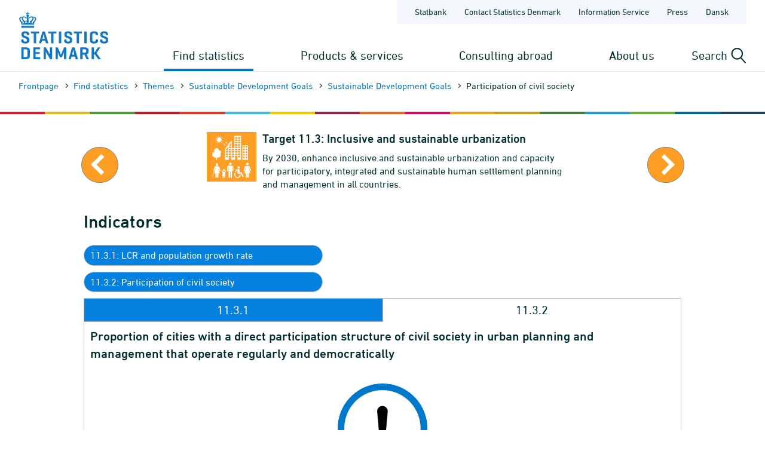

--- FILE ---
content_type: text/html; charset=utf-8
request_url: https://www.dst.dk/en/Statistik/temaer/SDG/globale-verdensmaal/11-baeredygtige-byer-og-lokalsamfund/delmaal-03/indikator-2
body_size: 6238
content:

<!DOCTYPE html>
<html lang="en">
<head>
    
    <title>
        Sustainable development goals Indicator: 11.3.2 - Participation of civil society - Statistics Denmark

    </title>
    
    <link rel="shortcut icon" href="/Site/Dst/Images/favicon2013.ico" />
    <meta name="viewport" content="width=device-width, initial-scale=1.0">
    <meta http-equiv="X-UA-Compatible" content="IE=Edge">
    <meta charset="UTF-8" />
    <link rel="apple-touch-icon" href="/Site/Dst/images/icons/apple-touch-icon-57×57-precomposed.png" sizes="57x57">
    <link rel="apple-touch-icon" href="/Site/Dst/images/icons/apple-touch-icon-72×72-precomposed.png" sizes="72x72">
    <link rel="apple-touch-icon" href="/Site/Dst/images/icons/apple-touch-icon-114×114-precomposed.png" sizes="114x114">
    <link rel="apple-touch-icon" href="/Site/Dst/images/icons/apple-touch-icon-144×144-precomposed.png" sizes="144x144">
    <!-- MetaCache loaded: 0 -->
    <!-- Meta GUID: {9D4F3345-49A1-40FF-A3E1-624D55ED2753} -->
    <!-- Meta template: SdgIndicatorPicture -->
    <meta name="description" content="" />
    <meta name="dcterms.title" content="Sustainable development goals Indicator: 11.3.2 - Participation of civil society" />
    <meta name="twitter:site" content="@DSTdk"/>
    <meta name="twitter:card" content="summary_large_image"/>
    <meta property="og:title" content="Participation of civil society"/>
    <meta property="og:description" content="Denmark does not compile continuous and official statistics in accordance with the methodology of the indicator."/>
    <meta property="og:image" content="https://www.dst.dk/-/media/Kontorer/01-Befolkning/SDG/IndicatorPictures/Under_udarbejdelse.png"/>
    <meta property="og:image:width" content="500" />
    <meta property="og:image:height" content="500" />

    <!-- MetaCludoCache loaded: 0 -->
    <meta property="cludo:title" content="Sustainable development goals Indicator: 11.3.2 - Participation of civil society" />
    <meta property="cludo:boost" content="100" />
    <meta property="dst:metaRule" content="2" />
    <meta name="robots" content="index,follow" />
    <meta property="cludo:manualurl" content="https://www.dst.dk/en/Statistik/temaer/SDG/globale-verdensmaal/11-baeredygtige-byer-og-lokalsamfund/delmaal-03/indikator-2" />
    <link rel="canonical" href="https://www.dst.dk/en/Statistik/temaer/SDG/globale-verdensmaal/11-baeredygtige-byer-og-lokalsamfund/delmaal-03/indikator-2" />
    <meta property="cludo:categorydst" content="_None" />
    <meta property="cludo:usemeta" content="" />


    <link href="/Site/Dst/css/dst.css" type="text/css" rel="stylesheet" />
    
    <link href="/Site/Dst/css/dst_menu.css" type="text/css" rel="stylesheet" />
    <script src="/Site/Global/script/jquery-3.7.0.min.js"></script>
    
    
    <script type="text/javascript">
        window._monsido = window._monsido || {
            token: "QARWrCQaiBrafClOpVkiEQ",
            statistics: {
                enabled: true,
                cookieLessTracking: true,
                documentTracking:
                    { enabled: true, documentCls: "monsido_download", documentIgnoreCls: "monsido_ignore_download", documentExt: [".pdf", ".PDF", "--pdf", ".xlsx", ".doc"], }
                ,
            },
            heatmap:

                { enabled: true, }
            ,
        };
    </script>
    <script type="text/javascript" async src="https://app-script.monsido.com/v2/monsido-script.js"></script>
    
</head>
<body class="">
    
    
<!-- Begin: CookieBanner:  -->

<!-- End: CookieBanner -->
    <a class="skipToContent" href="#mainContent">Skip to content</a>
    

    <div id="page">



            
            
<!-- Begin: Top -->

<!-- 
    !MENUV3!
    -->
<header>
            <div class="header-container">

                <div class="header-logo">
                    
<a href="/en" title="Statistics Denmark - Go to the frontpage">
    <img alt="Statistics Denmark logo" src="/Site/Dst/images/logo_uk.svg" />
</a>
                </div>

                <div class="header-content">
                    <!-- ServiceNav -->
                    
<nav class="service-nav">
    <ul>
        <li><a href="https://www.statbank.dk" aria-label="Statbank">Statbank</a></li>
        <li><a href="/en/kontakt" aria-label="Frontpage - Contact Statistics Denmark">Contact Statistics Denmark</a></li>
        <li><a href="/en/informationsservice" aria-label="Frontpage - Information Service">Information Service</a></li>
        <li><a href="/en/presse" aria-label="Frontpage - Press">Press</a></li>
        <li><a href="/da/Statistik/temaer/SDG/globale-verdensmaal/11-baeredygtige-byer-og-lokalsamfund/delmaal-03/indikator-2" aria-label="Dansk">Dansk</a></li>
        
    </ul>
</nav>

                    <div>
                        <div class="header-navigation">
                            <!-- MegaMenu -->
                            
<nav class="mega-nav">
    <ul>
        <li>
            
                <button class="toggle-nav" id="nav_item_4A04F6C772DF42999108B14DE253E7B3" aria-expanded="false" aria-haspopup="true" aria-controls="mega-nav-panel-1">
                    Find statistics 
                </button>

                <div class="mega-nav-panel" id="mega-nav-panel-1" role="region" aria-hidden="true">
                    <div style="background-image: url('/Site/Dst/images/menuv3/mega-nav-watermark.svg');">
                        <div role="menubar" class="mega-nav-panel__sub mega-nav-panel__sub--icon">
                            <img alt="" src="/Site/Dst/images/menuv3/MM_4A04F6C772DF42999108B14DE253E7B3.svg">
                            <a role="menuitem" href="/en/Statistik">Find statistics 
                                <img alt="" src="/Site/Dst/images/menuv3/mega-nav-arrow.svg" aria-hidden="true">
                            </a>
                        </div>
                        
                                <div class="mega-nav-panel__sub">
                                    <ul role="menubar">
                                    
                                            <li role="none">
                                                <a role="menuitem" href="/en/Statistik/emner">Statistics by subject</a>
                                                <ul>
                                                            <li><a href="/en/Statistik/emner/borgere">People</a></li><li><a href="/en/Statistik/emner/arbejde-og-indkomst">Labour and income</a></li><li><a href="/en/Statistik/emner/oekonomi">Economy</a></li><li><a href="/en/Statistik/emner/sociale-forhold">Social conditions</a></li><li><a href="/en/Statistik/emner/uddannelse-og-forskning">Education and research</a></li><li><a href="/en/Statistik/emner/erhvervsliv">Business</a></li><li><a href="/en/Statistik/emner/transport">Transport</a></li><li><a href="/en/Statistik/emner/kultur-og-fritid">Culture and leisure</a></li><li><a href="/en/Statistik/emner/miljoe-og-energi">Environment and energy</a></li>
                                                            </ul>
                                                        
                                            </li>
                                            
                                    </ul>
                                </div>
                            
                                <div class="mega-nav-panel__sub">
                                    <ul role="menubar">
                                    
                                            <li role="none">
                                                <a role="menuitem" href="/en/Statistik/temaer">Themes</a>
                                                <ul>
                                                            <li><a href="/en/Statistik/temaer/ligestilling">Gender equality</a></li><li><a href="/en/Statistik/temaer/digitalisering">Digitalisation</a></li><li><a href="/en/Statistik/temaer/invasion-af-ukraine">War in Ukraine</a></li><li><a href="/en/Statistik/temaer/klima">Climate</a></li><li><a href="/en/Statistik/temaer/SDG">Sustainable Development Goals</a></li><li><a href="/en/Statistik/temaer/overblik-dansk-oekonomi">An overview of the Danish economy</a></li><li><a href="/en/Statistik/temaer/tidligere-temaer">Previous themes</a></li>
                                                            </ul>
                                                        
                                            </li>
                                            
                                    </ul>
                                </div>
                            
                                <div class="mega-nav-panel__sub">
                                    <ul role="menubar">
                                    
                                            <li role="none">
                                                <a role="menuitem" href="/en/Statistik/nyheder-analyser-publ"></a>
                                                
                                            </li>
                                            
                                            <li role="none">
                                                <a role="menuitem" href="/en/Statistik/udgivelser">Releases</a>
                                                
                                            </li>
                                            
                                            <li role="none">
                                                <a role="menuitem" href="/en/Statistik/planlagte">Scheduled Releases</a>
                                                
                                            </li>
                                            
                                            <li role="none">
                                                <a role="menuitem" href="/en/Statistik/laer-om-statistik">Learn statistics</a>
                                                
                                            </li>
                                            
                                            <li role="none">
                                                <a role="menuitem" href="/en/Statistik/hjaelp-til-statistikbanken">StatBank Denmark help</a>
                                                
                                            </li>
                                            
                                            <li role="none">
                                                <a role="menuitem" href="/en/Statistik/dokumentation">Documen&shy;tation</a>
                                                
                                            </li>
                                            
                                            <li role="none">
                                                <a role="menuitem" href="/en/Statistik/IMF">IMF SDDS plus</a>
                                                
                                            </li>
                                            
                                            <li role="none">
                                                <a role="menuitem" href="/en/Statistik/ADAM">Economic Model ADAM</a>
                                                
                                            </li>
                                            
                                    </ul>
                                </div>
                            
                    </div>
                </div>
                
                <button class="toggle-nav" id="nav_item_D7E18644BF774F04BE023F65B62EC818" aria-expanded="false" aria-haspopup="true" aria-controls="mega-nav-panel-2">
                    Products & services
                </button>

                <div class="mega-nav-panel" id="mega-nav-panel-2" role="region" aria-hidden="true">
                    <div style="background-image: url('/Site/Dst/images/menuv3/mega-nav-watermark.svg');">
                        <div role="menubar" class="mega-nav-panel__sub mega-nav-panel__sub--icon">
                            <img alt="" src="/Site/Dst/images/menuv3/MM_D7E18644BF774F04BE023F65B62EC818.svg">
                            <a role="menuitem" href="/en/TilSalg">Products & services
                                <img alt="" src="/Site/Dst/images/menuv3/mega-nav-arrow.svg" aria-hidden="true">
                            </a>
                        </div>
                        
                                <div class="mega-nav-panel__sub">
                                    <ul role="menubar">
                                    
                                            <li role="none">
                                                <a role="menuitem" href="/en/TilSalg/data-til-forskning">Data for research and analysis</a>
                                                
                                            </li>
                                            
                                            <li role="none">
                                                <a role="menuitem" href="/en/TilSalg/interview">Surveys</a>
                                                
                                            </li>
                                            
                                    </ul>
                                </div>
                            
                                <div class="mega-nav-panel__sub">
                                    <ul role="menubar">
                                    
                                            <li role="none">
                                                <a role="menuitem" href="/en/TilSalg/produkter">Standardised solutions</a>
                                                
                                            </li>
                                            
                                            <li role="none">
                                                <a role="menuitem" href="/en/TilSalg/ADAM">Economic model ADAM</a>
                                                
                                            </li>
                                            
                                    </ul>
                                </div>
                            
                                <div class="mega-nav-panel__sub">
                                    <ul role="menubar">
                                    
                                            <li role="none">
                                                <a role="menuitem" href="/en/TilSalg/skraeddersyede-loesninger">Customized solutions</a>
                                                
                                            </li>
                                            
                                    </ul>
                                </div>
                            
                    </div>
                </div>
                
                <button class="toggle-nav" id="nav_item_D8F6417AF627461EBBC1151573AD3909" aria-expanded="false" aria-haspopup="true" aria-controls="mega-nav-panel-3">
                    Consulting abroad
                </button>

                <div class="mega-nav-panel" id="mega-nav-panel-3" role="region" aria-hidden="true">
                    <div style="background-image: url('/Site/Dst/images/menuv3/mega-nav-watermark.svg');">
                        <div role="menubar" class="mega-nav-panel__sub mega-nav-panel__sub--icon">
                            <img alt="" src="/Site/Dst/images/menuv3/MM_D8F6417AF627461EBBC1151573AD3909.svg">
                            <a role="menuitem" href="/en/consulting">Consulting abroad
                                <img alt="" src="/Site/Dst/images/menuv3/mega-nav-arrow.svg" aria-hidden="true">
                            </a>
                        </div>
                        
                                <div class="mega-nav-panel__sub">
                                    <ul role="menubar">
                                    
                                            <li role="none">
                                                <a role="menuitem" href="/en/consulting/projects">Our projects</a>
                                                
                                            </li>
                                            
                                            <li role="none">
                                                <a role="menuitem" href="/en/consulting/news-from-international-consulting">News from International Consulting</a>
                                                
                                            </li>
                                            
                                            <li role="none">
                                                <a role="menuitem" href="/en/consulting/subscribe">Subscribe to news from International Consulting</a>
                                                
                                            </li>
                                            
                                            <li role="none">
                                                <a role="menuitem" href="/en/consulting/building-statistical-capacity">Building statistical capacity</a>
                                                
                                            </li>
                                            
                                            <li role="none">
                                                <a role="menuitem" href="/en/consulting/our-team">Our team</a>
                                                
                                            </li>
                                            
                                            <li role="none">
                                                <a role="menuitem" href="/en/consulting/annual-reports">Annual reports</a>
                                                
                                            </li>
                                            
                                    </ul>
                                </div>
                            
                                <div class="mega-nav-panel__sub">
                                    <a href="/en/consulting/projects?en">
                                        <article>
                                            <figure><img alt="Our projects" src="/-/media/Generel-grafik/MegamenuKampagner/consulting-abroad-kampagne.png"></figure>
                                            <div>
                                                <p><strong>Our projects</strong></p>
                                                <p>Statistics Denmark implements projects in other countries with the purpose to build up these countries’ capacity to produce statistics. </p>
                                            </div>
                                        </article>
                                    </a>
                                </div>
                                
                    </div>
                </div>
                
                <button class="toggle-nav" id="nav_item_445CE77248414C69B8209D77011126B2" aria-expanded="false" aria-haspopup="true" aria-controls="mega-nav-panel-4">
                    About us
                </button>

                <div class="mega-nav-panel" id="mega-nav-panel-4" role="region" aria-hidden="true">
                    <div style="background-image: url('/Site/Dst/images/menuv3/mega-nav-watermark.svg');">
                        <div role="menubar" class="mega-nav-panel__sub mega-nav-panel__sub--icon">
                            <img alt="" src="/Site/Dst/images/menuv3/MM_445CE77248414C69B8209D77011126B2.svg">
                            <a role="menuitem" href="/en/OmDS">About us
                                <img alt="" src="/Site/Dst/images/menuv3/mega-nav-arrow.svg" aria-hidden="true">
                            </a>
                        </div>
                        
                                <div class="mega-nav-panel__sub">
                                    <ul role="menubar">
                                    
                                            <li role="none">
                                                <a role="menuitem" href="/en/OmDS/organisation">Organisation</a>
                                                
                                            </li>
                                            
                                            <li role="none">
                                                <a role="menuitem" href="/en/OmDS/om-hjemmesiden">About the website</a>
                                                
                                            </li>
                                            
                                    </ul>
                                </div>
                            
                                <div class="mega-nav-panel__sub">
                                    <ul role="menubar">
                                    
                                            <li role="none">
                                                <a role="menuitem" href="/en/OmDS/kvalitet-og-styring">Quality and governance</a>
                                                
                                            </li>
                                            
                                            <li role="none">
                                                <a role="menuitem" href="/en/OmDS/policy-and-action-plan-for-gender-equality">Policy and action plan for gender equality</a>
                                                
                                            </li>
                                            
                                    </ul>
                                </div>
                            
                    </div>
                </div>
                
        </li>
    </ul>
</nav>

                        </div>

                        <div class="header-search-toggle">
                            <button id="js-toggle-header-search" aria-expanded="false" aria-haspopup="true" aria-controls="header-search-panel" aria-live="polite" class="toggle-button">
                                <span>Search</span>
                                <img src="/Site/Dst/images/menuv3/search.svg" alt="" aria-hidden="true">
                            </button>

                            <div class="header-search-panel" id="header-search-panel">
                                <form method="get" action="/en/search">
                                    <legend class="sr-only">Search dst.dk</legend>
                                    <input autocomplete="off" name="q" type="search" id="headersearchtext" value="" data-usesuggest="False" data-suggestkey="" data-searchengine="" data-suggestlist="" placeholder="Enter search phrase...">
                                    <button>
                                        <span class="sr-only">Search</span>
                                        <img src="/Site/Dst/images/menuv3/search-blue.svg" alt="Perform search" aria-hidden="true">
                                    </button>

                                    <input type="hidden" name="ui" value="dstdk">
                                    <ul class="search__suggest" id="DstSuggestList"></ul>
                                </form>
                            </div>
                        </div>
                        <div class="header-mobile-nav-toggle">
                            <button aria-expanded="false" aria-haspopup="true" aria-controls="mobile-panel" class="toggle-button toggle-mobile-nav" id="js-open-mobile-nav">
                                <span></span>
                                Menu
                            </button>
                        </div>
                    </div>

                </div>
            </div>

        </header>

<!-- End: Top -->


            
            <main>
                <span id="js-overlay" class="overlay"></span>
                <div class="content-container">
                    
<!-- Begin: Breadcrumb -->

        <div class="row breadcrumb">
            <div class="col-sm-12">
                <ul class="breadcrumb__list">
                    
        <li><a href="/en">Frontpage</a></li>
    
        <li><a href="/en/Statistik">Find statistics </a></li>
    
        <li><a href="/en/Statistik/temaer">Themes</a></li>
    
        <li><a href="/en/Statistik/temaer/SDG">Sustainable Development Goals</a></li>
    
        <li><a href="/en/Statistik/temaer/SDG/globale-verdensmaal">Sustainable Development Goals</a></li>
    
        <li>Participation of civil society</li>
    
                </ul>
            </div>
        </div>

    


        <div class="row breadcrumbMobile">
            <div class="col-sm-12">
                <ul class="breadcrumb__list">
                    
        <li><a href="/en">Frontpage</a></li>
    
        <li>...</li>
    
        <li><a href="/en/Statistik/temaer/SDG/globale-verdensmaal">Sustainable Development Goals</a></li>
    
        <li><a href=""></a></li>
    
                </ul>
            </div>
        </div>

    

<!-- End: Breadcrumb -->

                    <a name="mainContent"></a>
                    
<!-- Begin: Page1Col -->

<div class="row">
    <div class="col-sm-12">
        
<style>
    .sdgContainer__top {
        background-image: url(/-/media/Kontorer/01-Befolkning/SDG/SDG-forside/SDG_bar.png);
        background-repeat:repeat-y;
    }
</style>
<div class="sdgContainer__top"></div>

<!-- Delmålsheader start -->
<div class="subtargetheader">
    <div class="subtargetheader__current">
        
                <a class="subtargetheader__back" href="/en/Statistik/temaer/SDG/globale-verdensmaal/11-baeredygtige-byer-og-lokalsamfund/delmaal-02" style="background-color: #FD9D24">
                <span>
                    <img alt="Go to target 11.2: Affordable and sustainable transport systems" src="/-/media/Kontorer/01-Befolkning/SDG/Targets/Goal112RGBNG.svg" alt="">
                    Go to target 11.2
                </span>
                </a>
        
        <div>
            <img src="/-/media/Kontorer/01-Befolkning/SDG/Targets/Goal113RGBNG.svg" alt="Target 11.3: Target 11.3" />
        </div>
        <div>
            <h3>Target 11.3<span class="hidden-xs">: Inclusive and sustainable urbanization</span></h3>
            <p>By 2030, enhance inclusive and sustainable urbanization and capacity for participatory, integrated and sustainable human settlement planning and management in all countries.</p>
        </div>
        
                <a class="subtargetheader__next" href="/en/Statistik/temaer/SDG/globale-verdensmaal/11-baeredygtige-byer-og-lokalsamfund/delmaal-04" style="background-color: #FD9D24">
                    <span>Go to target 11.4
                        <img alt="Go to target 11.4: Protect the world's cultural and natural heritage" src="/-/media/Kontorer/01-Befolkning/SDG/Targets/Goal114RGBNG.svg" alt="">
                    </span>
                </a>
        
    </div>
</div>
<!-- Delmålsheader slut -->

<!-- Indikator view start -->
<a name="istart" title="Start for indikator"></a>
<div class="subtargetmain">
    <h2>Indicators</h2>

    <!-- Indholdsfortegnelse start -->
    <div class="subtargetindex">
        
        <div onclick="location.href='/en/Statistik/temaer/SDG/globale-verdensmaal/11-baeredygtige-byer-og-lokalsamfund/delmaal-03/indikator-1#istart';" class="subtargetindex__button"><a href="/en/Statistik/temaer/SDG/globale-verdensmaal/11-baeredygtige-byer-og-lokalsamfund/delmaal-03/indikator-1#istart">11.3.1: LCR and population growth rate</a></div>
        
        <div onclick="location.href='/en/Statistik/temaer/SDG/globale-verdensmaal/11-baeredygtige-byer-og-lokalsamfund/delmaal-03/indikator-2#istart';" class="subtargetindex__button"><a href="/en/Statistik/temaer/SDG/globale-verdensmaal/11-baeredygtige-byer-og-lokalsamfund/delmaal-03/indikator-2#istart">11.3.2: Participation of civil society</a></div>
        
    </div>
    <!-- Indholdsfortegnelse slut -->
    <div class="sdgtabs">
           
            <a href='/en/Statistik/temaer/SDG/globale-verdensmaal/11-baeredygtige-byer-og-lokalsamfund/delmaal-03/indikator-1#istart' class="sdgtabs__tab">11.3.1</a>
               
            <p class="sdgtabs__tab sdgtabs__tab--active ">11.3.2</p>
        
    </div>
    <div class="cludoContent">
        <div class="subtargetmain__content">
            
            
            <p class="subtargetmain__text">Proportion of cities with a direct participation structure of civil society in urban planning and management that operate regularly and democratically</p>
                <div id="main_0_pagecontent_0_sdgcontent_0_pictureIndicator">
	
                <div class="pictureindicator">
                    <img alt="" src='/-/media/Kontorer/01-Befolkning/SDG/IndicatorPictures/Under_udarbejdelse.png' />
                </div>
            
</div>
            
            <h3>Definition</h3>
            <div>Denmark does not compile continuous and official statistics in accordance with the methodology of the indicator.</div>
            <div class="sdgindicatorspacer"></div>
            <h3>
                Last updated:</h3>
            <div>27-01-2022</div>
            <div class="sdgindicatorspacer"></div>
        </div>
    </div>
</div>
<!-- Indikator view slut -->

<!-- Link til toppen start -->
<div class="goToTop">
    <a href="#top" title="To the top">To the top</a>
</div>
<!-- Link til toppen slut -->

    </div>
</div>
<!-- End: Page1Col -->

                </div>
            </main>

            
            
<!-- Begin: Footer. -->
<footer id="FooterPage">
    <div class="flex row footer-content">
        
                <div class="line col-xs-12 col-md-3 col-sm-6">
                    <h3>Ask us</h3>
                    <div class="link"><a title="" href="/en/kontakt" target="_self">Contact Statistics Denmark</a></div><div class="link"><a title="" href="/en/Indberet/vejledning-til-digital-indberetning/soseng" target="_self">Support for business surveys</a></div><div class="link"><a title="" href="/en/informationsservice" target="_self">Information Service</a></div>
                </div>
                
                <div class="line col-xs-12 col-md-3 col-sm-6">
                    <h3>Find it fast</h3>
                    <div class="link"><a title="" href="https://www.statbank.dk/" target="_self">Statbank Denmark</a></div><div class="link"><a title="" href="/en/Statistik/planlagte" target="_self">Scheduled Releases</a></div>
                </div>
                
                <div class="line col-xs-12 col-md-3 col-sm-6">
                    <h3>About the website</h3>
                    <div class="link"><a title="" href="/en/OmDS/om-hjemmesiden/privatlivspolitik" target="_self">Privacy Policy</a></div><div class="link"><a title="" href="/en/OmDS/om-hjemmesiden/cookiepolitik" target="_self">Cookie Policy</a></div><div class="link"><a title="" href="https://www.was.digst.dk/dst-dk" target="_self">Accessibility Statement</a></div>
                </div>
                
                <div class="line col-xs-12 col-md-3 col-sm-6">
                    <h3>Follow us</h3>
                    <div class="link"><a title="" href="https://www.facebook.com/danmarksstatistik" target="_self">Facebook</a></div><div class="link"><a title="" href="https://www.linkedin.com/company/statistics-denmark" target="_self">LinkedIn</a></div>
                </div>
                
    </div>
    <div class="rowbottom">
        <div class="bottom col-xs-12">&copy; Statistics Denmark</div>
    </div>

</footer>
<!-- End: Footer. -->


    </div>
    
    
<!-- Begin: Log -->
<img src="/Site/Dst/SingleFiles/Log.aspx?id=9D4F3345-49A1-40FF-A3E1-624D55ED2753" id="logimage" style="display:none" alt="log" />
<!-- End: Log -->

    <script src="/Site/Dst/script/modernizr.custom.js"></script>
    <script src="/Site/Dst/script/dst.js"></script>

    <!-- !MENUV3! -->
    <!-- MenuMobile -->
    
<div class="mobile-panel" id="mobile-panel" aria-hidden="true" style="background-image: url('/Site/Dst/images/menuv3/mobile-nav-bg.svg');">

    <div class="mobile-panel-header">
        <div class="mobile-panel-header__controls">
            <button aria-hidden="true" class="mobile-nav-back" id="js-mobile-nav-back">
                <span></span>
                            Back

            </button>
        </div>
        <button aria-expanded="true" aria-haspopup="true" aria-controls="mobile-panel" class="toggle-button toggle-mobile-nav" id="js-close-mobile-nav">
            <span></span>
            Close
        </button>
    </div>

    <div class="mobile-nav-spinner" id="js-mobile-nav-spinner" aria-hidden="true">
        <div class="double-bounce1"></div>
        <div class="double-bounce2"></div>
    </div>

    <nav class="mobile-nav">
        <ul id="js-mobile-nav" data-nav-items-url="/DstDk-Global/Sider/MenuMobileData.aspx?lang=en" data-node-id="47DCE032B23D4EAAB2E9C26F9E906047" role="tree" aria-multiselectable="false">
            <!-- Navitems - see mobile-nav.js -->
        </ul>
    </nav>

    <nav class="mobile-sub-nav is-hidden">
        <ul>
            <li><a href="https://www.statbank.dk" aria-label="Statbank">Statbank</a></li>
            <li><a href="/en/kontakt" aria-label="Frontpage - Contact Statistics Denmark">Contact Statistics Denmark</a></li>
            <li><a href="/en/informationsservice" aria-label="Frontpage - Information Service">Information Service</a></li>
            <li><a href="/en/presse" aria-label="Frontpage - Press">Press</a></li>
            <li><a href="/da/Statistik/temaer/SDG/globale-verdensmaal/11-baeredygtige-byer-og-lokalsamfund/delmaal-03/indikator-2" aria-label="Dansk">Dansk</a></li>
            
        </ul>
    </nav>

</div>

    
          <script>
              //function setMobileNavActivePage() {
              //    jQuery("#mobitm_795C0D06797F474F8E9FC7C749AAC0F0").addClass("is-active");
              //}

              
              $(function () {
                  jQuery("#nav_item_4A04F6C772DF42999108B14DE253E7B3").addClass("active");
              });
              
          </script>

    <script src="/Site/Dst/script/menuv3/vendor.js"></script>
    <script src="/Site/Dst/script/menuv3/app.js"></script>
    <script src="/Site/Dst/script/mobile-rotate.js"></script>
		<script src="/Site/Dst/script/dst-additional-functions.js"></script>
</body>
</html>


--- FILE ---
content_type: image/svg+xml
request_url: https://www.dst.dk/-/media/Kontorer/01-Befolkning/SDG/Targets/Goal112RGBNG.svg
body_size: 4111
content:
<svg id="TARGETS" xmlns="http://www.w3.org/2000/svg" viewBox="0 0 94.85 94.85">
  <defs>
    <style>
      .cls-1 {
        fill: #fd9d24;
      }

      .cls-2 {
        fill: #fff;
      }
    </style>
  </defs>
  <title>Goal_11_RGB_NG</title>
  <rect class="cls-1" width="94.85" height="94.85"/>
  <g>
    <g>
      <path class="cls-2" d="M73,55.06h3.45a1,1,0,1,0,0-2H68.29a1,1,0,0,0,0,2h2.63L69.49,61H65.62S57,61,47.5,74.47c-3.21,4.06,3.33,4.06,3.33,4.06H88v-10H80a.83.83,0,0,1-.83-.83V65.24a.84.84,0,0,1,.83-.83h8V61H71.54Zm-7.41,10s-1.06,2.26-1.37,2.89-.64.58-.64.58H57.06c-1.45,0-1.36-.12-1-.59a13.37,13.37,0,0,1,4.52-3.52h4.57C65.55,64.41,65.7,64.7,65.56,65.05Zm6.49-.64h4.06a.83.83,0,0,1,.83.83v9.61a.83.83,0,0,1-.83.83H72.05a.83.83,0,0,1-.83-.83V65.24A.83.83,0,0,1,72.05,64.41Z"/>
      <path class="cls-2" d="M34.81,67a5.81,5.81,0,0,0-2.36.51l-1.33-2.14,1-1.82,1.21.1c.45,0,.7-.11.7-.47v-.31a.57.57,0,0,0-.64-.64H29.08a.32.32,0,0,0-.33.32V63a.33.33,0,0,0,.29.32l1.32.11-.53,1-7.67-.83-.05-1.2a.8.8,0,0,0-.4-.66l-2.29-1.31v0A.71.71,0,0,0,19,60.3a.8.8,0,0,0-.8.8.81.81,0,0,0,.43.7h0l1.9,1.09,0,1s0,0,0,0L19,67.21a6,6,0,0,0-1.8-.31,5.8,5.8,0,1,0,3.24,1L21.35,66l4.33,7a.81.81,0,0,0,.67.38l2.73.06A5.79,5.79,0,1,0,34.81,67ZM21.44,72.7a4.2,4.2,0,1,1-4.2-4.2,4.16,4.16,0,0,1,1.12.17l-1.73,3.69h0a.72.72,0,0,0-.07.33.8.8,0,0,0,.8.8.8.8,0,0,0,.71-.45h0l0,0h0l1.68-3.6A4.2,4.2,0,0,1,21.44,72.7Zm9.66-4.31a5.81,5.81,0,0,0-2,3.51l-1.46,0L30.25,67ZM32,69.76,33.34,72l-2.63-.06A4.16,4.16,0,0,1,32,69.76ZM29,65.93,26.29,71l-3.54-5.74ZM34.81,77a4.2,4.2,0,0,1-4.13-3.49l4.11.09h0a.79.79,0,0,0,.69-.4.8.8,0,0,0,0-.82l-2.18-3.49A4.19,4.19,0,1,1,34.81,77Z"/>
      <rect class="cls-2" x="6.81" y="81.1" width="81.18" height="4.74" rx="0.57" ry="0.57"/>
    </g>
    <g>
      <g>
        <path class="cls-2" d="M42.05,25.19,40,15.76a1,1,0,0,0-1-.92l-15.75.06-8.68,0-7.66,0v2.9h6.4a.78.78,0,0,1,.78.78v5.39a.77.77,0,0,1-.78.77H6.85V35.52H19.19a4.5,4.5,0,0,1-.14-1.11h0a4.51,4.51,0,0,1,9,0v0a4.58,4.58,0,0,1-.14,1.12H40.65A1.39,1.39,0,0,0,42,34.06l0-3.54V25.19ZM28.18,23.93a.77.77,0,0,1-.78.77H16.93a.77.77,0,0,1-.77-.77V18.54a.78.78,0,0,1,.77-.78H27.4a.78.78,0,0,1,.78.78ZM35,32.13a.83.83,0,0,1-.83.83h-3a.83.83,0,0,1-.83-.83V18.63a.83.83,0,0,1,.83-.83h3a.83.83,0,0,1,.83.83Zm5.2-3.78H37.55a.5.5,0,0,1-.49-.57c0-.87,0-9.64,0-9.64s-.06-.38.51-.38h1.48l1.59,7.43v2.59S40.72,28.35,40.21,28.35Z"/>
        <path class="cls-2" d="M23.56,30.7a3.7,3.7,0,0,0-3.7,3.7h0a3.7,3.7,0,0,0,3.7,3.69h0a3.7,3.7,0,0,0,3.69-3.7v0A3.7,3.7,0,0,0,23.56,30.7Zm0,5.6a1.91,1.91,0,1,1,1.91-1.9A1.9,1.9,0,0,1,23.56,36.3Z"/>
      </g>
      <path class="cls-2" d="M84.26,9H82.73c-.07,0-.12,0-.12.09v.78H77.43V19h5.18V38s0,.09.12.09h1.53c.07,0,.12,0,.12-.09V9.13C84.38,9.08,84.33,9,84.26,9Z"/>
      <g>
        <path class="cls-2" d="M55.66,19.58a1.94,1.94,0,0,0,1-3.64.65.65,0,0,0,.11-.33,1,1,0,0,0-2,0,.55.55,0,0,0,.07.28,1.94,1.94,0,0,0,.85,3.69Z"/>
        <path class="cls-2" d="M61.26,26.66l-1.63-5.24S59,19.9,57.75,19.9H53.58c-1.3,0-1.89,1.52-1.89,1.52l-1.63,5.24s-.24.81.37,1.13c0,0,0,0,0,.07l-1.92,9.89a.3.3,0,0,0,.24.35h.06a.31.31,0,0,0,.3-.24L51,28s0,0,0-.08c.53-.08.71-.72.71-.72L53,22.79s.07-.34.33-.27.16.44.16.44l-2.3,8.2h2.14V37a1,1,0,0,0,2,0V31.16H56V37A1,1,0,0,0,58,37V31.16h2.13L57.85,23s-.1-.36.16-.44.32.27.32.27l1.32,4.38s.25.94,1.08.7S61.26,26.66,61.26,26.66Z"/>
      </g>
      <g>
        <path class="cls-2" d="M70.35,23.71a1.87,1.87,0,1,0-1.86-1.87A1.87,1.87,0,0,0,70.35,23.71Z"/>
        <path class="cls-2" d="M78.12,35.17l-.79-1.53,0,0-1.85-3.69a.9.9,0,0,0-.89-.49H71.93l-.05-3.33c0-1-.26-1.59-1-1.8a4.09,4.09,0,0,0-1.15,0l-.09,0h0l-3.13,1-.06,0a.2.2,0,0,1-.08,0l0,0a.79.79,0,0,0-.35.41L65,28.32a.79.79,0,0,0,1.49.53l.76-2.14,1.17-.38h.05v3.5c0,.8.26,1.59,1,1.8l.25.07.41,0h3.93l1,2s0,0,0,.06l.38.72.35.71,0,0a0,0,0,0,0,0,0l.39.76a1,1,0,0,0,1.74-.91Z"/>
        <path class="cls-2" d="M72.41,33c0,.07,0,.13,0,.19a3.77,3.77,0,1,1-6.74-2.32l-1-.74a5,5,0,1,0,8.9,3.06c0-.06,0-.12,0-.19Z"/>
      </g>
      <rect class="cls-2" x="6.81" y="40.47" width="81.18" height="4.74" rx="0.57" ry="0.57"/>
    </g>
  </g>
</svg>


--- FILE ---
content_type: image/svg+xml
request_url: https://www.dst.dk/-/media/Kontorer/01-Befolkning/SDG/Targets/Goal113RGBNG.svg
body_size: 10732
content:
<svg id="TARGETS" xmlns="http://www.w3.org/2000/svg" viewBox="0 0 94.85 94.85">
  <defs>
    <style>
      .cls-1 {
        fill: #fd9d24;
      }

      .cls-2 {
        fill: #fff;
      }
    </style>
  </defs>
  <title>Goal_11_RGB_NG</title>
  <rect class="cls-1" width="94.85" height="94.85"/>
  <g>
    <g>
      <g>
        <path class="cls-2" d="M36.82,73.59a.74.74,0,0,0-1,.33,19.92,19.92,0,0,1-1.28,2,.8.8,0,0,1-.62.29H31.47a.79.79,0,0,1-.62-.29c-.32-.31-1.25-2-1.31-2a.72.72,0,0,0-.63-.34.74.74,0,0,0-.73.74,1.43,1.43,0,0,0,.07.32l2,3.67a1.31,1.31,0,0,1,.12.48v.55h0a2.2,2.2,0,0,1-.1.61l-1,3.86H30.4v2.86h0a1,1,0,1,0,2,0V83.85a.41.41,0,0,1,0-.12H33a.41.41,0,0,1,0,.12v2.74a1,1,0,0,0,2,0V83.73H36l-1-3.85a2.12,2.12,0,0,1-.08-.51v-.13h0v-.52a1.31,1.31,0,0,1,.12-.48L37,74.84l.17-.36A.65.65,0,0,0,36.82,73.59Z"/>
        <path class="cls-2" d="M32.69,74.9a2,2,0,1,0-2-2A2,2,0,0,0,32.69,74.9Z"/>
      </g>
      <g>
        <path class="cls-2" d="M60.75,70a2.28,2.28,0,1,0-2.27-2.28A2.28,2.28,0,0,0,60.75,70Z"/>
        <path class="cls-2" d="M70.24,84l-1-1.86s0,0,0,0L67,77.57A1.1,1.1,0,0,0,65.9,77a.48.48,0,0,0-.12,0h-3.1l-.06-4c0-1.23-.31-2-1.27-2.2a4.71,4.71,0,0,0-1.4,0l-.11,0h0L56,72l-.07,0-.09,0,0,0a1,1,0,0,0-.41.5l-1.1,3.07a1,1,0,0,0,.59,1.23,1,1,0,0,0,1.23-.58L57,73.65l1.43-.46h.06v4.28c0,1,.32,1.94,1.28,2.2l.3.08a3,3,0,0,0,.5,0h4.8l1.26,2.46s0,.06,0,.08l.45.88.44.86a.43.43,0,0,0,0,.07l0,0,.48.92A1.2,1.2,0,1,0,70.24,84Z"/>
        <path class="cls-2" d="M64.88,81.12H63.11v.24a.71.71,0,0,1,0,.14,4.46,4.46,0,1,1-8-2.74l.09-.12-1.39-1.09-.09.12A6.22,6.22,0,1,0,64.9,81.5a.76.76,0,0,0,0-.15Z"/>
      </g>
      <g>
        <path class="cls-2" d="M45,63.24a2.49,2.49,0,1,0-2.49-2.49A2.49,2.49,0,0,0,45,63.24Z"/>
        <path class="cls-2" d="M47.88,64.2l-.19,0H42.26l-.18,0a3.31,3.31,0,0,0-3,3.3v6.9a1,1,0,0,0,1.93,0V68.47c0-.22.06-.52.47-.52s.34.3.35.49V86.19a1.39,1.39,0,1,0,2.77,0V76a.37.37,0,0,1,.4-.4h0a.37.37,0,0,1,.39.4V86.19a1.39,1.39,0,0,0,2.78,0V68.44c0-.19.06-.49.35-.49s.47.3.47.52V74.4a1,1,0,0,0,1.92,0V67.5A3.31,3.31,0,0,0,47.88,64.2Z"/>
      </g>
      <g>
        <path class="cls-2" d="M77.45,63.59A2.44,2.44,0,1,0,75,61.15,2.43,2.43,0,0,0,77.45,63.59Z"/>
        <path class="cls-2" d="M84.38,73.27l-2-6.6s-.73-1.91-2.33-1.91H74.87c-1.61,0-2.33,1.91-2.33,1.91l-2,6.6s-.36,1.2.67,1.51,1.33-.88,1.33-.88l1.63-5.51s.09-.42.41-.33.2.55.2.55L71.9,78.92h2.65v7.39a1.27,1.27,0,0,0,2.54,0V78.92h.72v7.39a1.27,1.27,0,0,0,2.54,0V78.92H83L80.15,68.61s-.12-.46.2-.55.41.33.41.33l1.63,5.51s.31,1.18,1.33.88S84.38,73.27,84.38,73.27Z"/>
      </g>
      <g>
        <path class="cls-2" d="M19.36,65.07a2.35,2.35,0,0,0,1.14-4.41.86.86,0,0,0,.13-.41,1.09,1.09,0,0,0-1.19-.94,1.08,1.08,0,0,0-1.18.94.67.67,0,0,0,.09.34,2.35,2.35,0,0,0,1,4.48Z"/>
        <path class="cls-2" d="M26.07,73.68l-2-6.38s-.7-1.84-2.25-1.84h-5c-1.55,0-2.25,1.84-2.25,1.84l-2,6.38s-.28,1,.44,1.36c0,0,0,.06-.06.09l-2.3,12a.38.38,0,0,0,.29.43h.07a.36.36,0,0,0,.36-.3l2.3-12s0-.07,0-.1c.63-.1.85-.88.85-.88L16.17,69s.08-.41.39-.32.19.52.19.52L14,79.15h2.56v7.14a1.23,1.23,0,0,0,2.45,0V79.15h.7v7.14a1.23,1.23,0,0,0,2.46,0V79.15h2.55L22,69.17s-.12-.43.19-.52.39.32.39.32l1.58,5.32s.3,1.14,1.29.85S26.07,73.68,26.07,73.68Z"/>
      </g>
    </g>
    <g>
      <path class="cls-2" d="M27.55,39A3.58,3.58,0,0,0,24,35.43h-.23a4.84,4.84,0,1,0-9.17,2.48,5.41,5.41,0,0,0,1.17,10.69h1.65V53a.15.15,0,0,0,.15.15h2a.15.15,0,0,0,.15-.15V48.58l3.27,0a3.83,3.83,0,0,0,2.79-6.45A3.56,3.56,0,0,0,27.55,39Z"/>
      <g>
        <g>
          <path class="cls-2" d="M26.87,11.76A4.43,4.43,0,1,0,26.58,18,4.43,4.43,0,0,0,26.87,11.76Z"/>
          <path class="cls-2" d="M27.49,18.55a.36.36,0,0,0-.5,0,.37.37,0,0,0,0,.5l1.31,1.43a.37.37,0,0,0,.5,0,.37.37,0,0,0,0-.5Z"/>
          <path class="cls-2" d="M19.64,11a.38.38,0,0,0,.5,0,.37.37,0,0,0,0-.5L18.87,9.07a.37.37,0,0,0-.5,0,.36.36,0,0,0,0,.49Z"/>
          <path class="cls-2" d="M19.3,18.16l-1.43,1.31a.36.36,0,0,0,0,.5.37.37,0,0,0,.5,0l1.43-1.31a.38.38,0,0,0,0-.5A.37.37,0,0,0,19.3,18.16Z"/>
          <path class="cls-2" d="M27.83,11.38l1.44-1.3a.37.37,0,0,0,0-.5.36.36,0,0,0-.49,0l-1.44,1.3a.38.38,0,0,0,0,.5A.37.37,0,0,0,27.83,11.38Z"/>
          <path class="cls-2" d="M24.67,19.74a.37.37,0,0,0-.28.42l.42,1.89a.36.36,0,0,0,.71-.16L25.1,20A.38.38,0,0,0,24.67,19.74Z"/>
          <path class="cls-2" d="M22.46,9.8a.36.36,0,0,0,.28-.41l-.42-1.9a.36.36,0,0,0-.43-.25.36.36,0,0,0-.28.41L22,9.55A.36.36,0,0,0,22.46,9.8Z"/>
          <path class="cls-2" d="M18.59,15.88a.36.36,0,0,0-.41-.28L16.29,16a.37.37,0,0,0-.26.43.38.38,0,0,0,.42.28l1.89-.42A.37.37,0,0,0,18.59,15.88Z"/>
          <path class="cls-2" d="M31.1,13.1a.36.36,0,0,0-.41-.28l-1.9.42a.36.36,0,0,0-.25.43A.37.37,0,0,0,29,14l1.9-.42A.38.38,0,0,0,31.1,13.1Z"/>
          <path class="cls-2" d="M22,19.62a.37.37,0,0,0-.45.22L21,21.68a.39.39,0,0,0,.25.44.38.38,0,0,0,.45-.21l.59-1.85A.37.37,0,0,0,22,19.62Z"/>
          <path class="cls-2" d="M25.12,9.92a.37.37,0,0,0,.45-.21l.6-1.85a.38.38,0,0,0-.25-.44.37.37,0,0,0-.45.22l-.59,1.85A.37.37,0,0,0,25.12,9.92Z"/>
          <path class="cls-2" d="M16.43,12.87l1.85.59a.38.38,0,0,0,.44-.24.37.37,0,0,0-.22-.45l-1.85-.6a.37.37,0,0,0-.22.7Z"/>
          <path class="cls-2" d="M30.7,16.68l-1.85-.59a.38.38,0,0,0-.44.24.37.37,0,0,0,.22.45l1.85.59a.38.38,0,0,0,.44-.24A.37.37,0,0,0,30.7,16.68Z"/>
        </g>
        <g>
          <path class="cls-2" d="M37.06,20.83l-.79.84,3,.72-.86-2.94-.8.83-2.13-2a.38.38,0,1,0-.53.55Z"/>
          <path class="cls-2" d="M36.1,26.09l-.86-2.94-.8.83-2.13-2a.38.38,0,0,0-.54,0,.39.39,0,0,0,0,.55l2.13,2-.79.83Z"/>
        </g>
      </g>
      <rect class="cls-2" x="32.12" y="24.57" width="15.96" height="0.71" rx="0.29" ry="0.29" transform="translate(-4.31 40.96) rotate(-51.71)"/>
      <path class="cls-2" d="M64.8,7.23H53.39a.58.58,0,0,0-.58.58V30.69H48V17.11A.28.28,0,0,0,48,17a.32.32,0,0,0-.32-.24.28.28,0,0,0-.18.06h0l-.11.14-3,3.83-.59.75-4.09,5.18-3.25,4.13-1.64,2.08-.06.08a.33.33,0,0,0-.11.25V52.9a.31.31,0,0,0,.31.31h7.29V52.9h0v-7a.35.35,0,0,1,.35-.35h3.6a.35.35,0,0,1,.35.35v7.35H54V45.88a.39.39,0,0,1,.39-.39h3.66a.38.38,0,0,1,.39.39v7.33h6.61a.3.3,0,0,0,.3-.31V7.81A.58.58,0,0,0,64.8,7.23ZM42.7,25.66l.09-.12c.86-1.1,2.32-2.89,3-3.76l.1-.11a.34.34,0,0,1,.28-.13.36.36,0,0,1,.35.29v4a.36.36,0,0,1-.35.36H43a.36.36,0,0,1-.35-.36A.38.38,0,0,1,42.7,25.66ZM40.65,48a.35.35,0,0,1-.35.35H36.58a.36.36,0,0,1-.36-.35V45.81a.35.35,0,0,1,.36-.35H40.3a.35.35,0,0,1,.35.35Zm.06-4.42a.31.31,0,0,1-.31.31H36.58a.31.31,0,0,1-.31-.31V41.22a.31.31,0,0,1,.31-.31H40.4a.31.31,0,0,1,.31.31Zm0-4.42a.31.31,0,0,1-.31.31H36.58a.31.31,0,0,1-.31-.31V36.8a.31.31,0,0,1,.31-.31H40.4a.31.31,0,0,1,.31.31Zm0-4.41a.31.31,0,0,1-.31.31H36.59a.31.31,0,0,1-.31-.31v-.66a.25.25,0,0,1,0-.12s0,0,0,0l0,0,0-.05c.49-.7,2.69-3.41,3.62-4.54l.09-.12a.37.37,0,0,1,.28-.13.36.36,0,0,1,.35.29Zm5.83,8.83a.31.31,0,0,1-.32.31H42.42a.31.31,0,0,1-.32-.31V41.22a.31.31,0,0,1,.32-.31h3.81a.31.31,0,0,1,.32.31Zm0-4.42a.31.31,0,0,1-.32.31H42.42a.31.31,0,0,1-.32-.31V36.8a.31.31,0,0,1,.32-.31h3.81a.31.31,0,0,1,.32.31Zm0-4.41a.31.31,0,0,1-.32.31H42.42a.31.31,0,0,1-.32-.31V32.39a.32.32,0,0,1,.32-.32h3.81a.32.32,0,0,1,.32.32Zm0-4.42a.31.31,0,0,1-.32.31H42.42a.31.31,0,0,1-.32-.31V28a.32.32,0,0,1,.32-.32h3.81a.32.32,0,0,1,.32.32Zm5.91,17.75a.39.39,0,0,1-.39.39H48.41a.38.38,0,0,1-.39-.39V45.88a.38.38,0,0,1,.39-.39h3.66a.39.39,0,0,1,.39.39Zm0-4.46a.39.39,0,0,1-.39.39H48.41a.38.38,0,0,1-.39-.39V41.42a.38.38,0,0,1,.39-.39h3.66a.39.39,0,0,1,.39.39Zm0-4.46a.39.39,0,0,1-.39.39H48.41a.38.38,0,0,1-.39-.39V37a.38.38,0,0,1,.39-.39h3.66a.39.39,0,0,1,.39.39Zm0-4.49a.4.4,0,0,1-.39.39H48.41A.39.39,0,0,1,48,34.7V32.46a.39.39,0,0,1,.39-.39h3.66a.4.4,0,0,1,.39.39Zm6,8.95a.38.38,0,0,1-.39.39H54.42a.39.39,0,0,1-.39-.39V41.42a.39.39,0,0,1,.39-.39h3.66a.38.38,0,0,1,.39.39Zm0-4.46a.38.38,0,0,1-.39.39H54.42a.39.39,0,0,1-.39-.39V37a.39.39,0,0,1,.39-.39h3.66a.38.38,0,0,1,.39.39Zm0-4.46a.38.38,0,0,1-.39.39H54.42a.39.39,0,0,1-.39-.39V32.5a.39.39,0,0,1,.39-.39h3.66a.38.38,0,0,1,.39.39Zm0-4.45a.38.38,0,0,1-.39.38H54.42a.39.39,0,0,1-.39-.38V28a.39.39,0,0,1,.39-.39h3.66a.38.38,0,0,1,.39.39Zm0-4.46a.38.38,0,0,1-.39.38H54.42a.39.39,0,0,1-.39-.38V23.58a.39.39,0,0,1,.39-.39h3.66a.38.38,0,0,1,.39.39Zm0-4.46a.38.38,0,0,1-.39.38H54.42a.39.39,0,0,1-.39-.38V19.12a.39.39,0,0,1,.39-.39h3.66a.38.38,0,0,1,.39.39Zm0-4.46a.39.39,0,0,1-.39.39H54.42A.4.4,0,0,1,54,16.9V14.66a.39.39,0,0,1,.39-.39h3.66a.38.38,0,0,1,.39.39Zm0-4.46a.39.39,0,0,1-.39.39H54.42a.4.4,0,0,1-.39-.39V10.2a.39.39,0,0,1,.39-.39h3.66a.38.38,0,0,1,.39.39Zm5.69,35.67a.38.38,0,0,1-.39.39H60.12a.38.38,0,0,1-.39-.39V45.88a.38.38,0,0,1,.39-.39h3.65a.38.38,0,0,1,.39.39Zm0-4.45a.39.39,0,0,1-.39.39H60.12a.39.39,0,0,1-.39-.39V41.38a.39.39,0,0,1,.39-.39h3.65a.39.39,0,0,1,.39.39Zm0-4.46a.38.38,0,0,1-.39.39H60.12a.38.38,0,0,1-.39-.39V36.93a.38.38,0,0,1,.39-.39h3.65a.38.38,0,0,1,.39.39Zm0-4.45a.39.39,0,0,1-.39.39H60.12a.39.39,0,0,1-.39-.39V32.47a.39.39,0,0,1,.39-.39h3.65a.39.39,0,0,1,.39.39Zm0-4.45a.38.38,0,0,1-.39.38H60.12a.38.38,0,0,1-.39-.38V28a.38.38,0,0,1,.39-.39h3.65a.38.38,0,0,1,.39.39Zm0-4.46a.38.38,0,0,1-.39.39H60.12a.38.38,0,0,1-.39-.39V23.56a.39.39,0,0,1,.39-.39h3.65a.39.39,0,0,1,.39.39Zm0-4.45a.38.38,0,0,1-.39.38H60.12a.38.38,0,0,1-.39-.38V19.11a.38.38,0,0,1,.39-.39h3.65a.38.38,0,0,1,.39.39Zm0-4.46a.38.38,0,0,1-.39.39H60.12a.38.38,0,0,1-.39-.39V14.65a.39.39,0,0,1,.39-.39h3.65a.39.39,0,0,1,.39.39Zm0-4.45a.39.39,0,0,1-.39.39H60.12a.39.39,0,0,1-.39-.39V10.2a.38.38,0,0,1,.39-.39h3.65a.38.38,0,0,1,.39.39Z"/>
      <path class="cls-2" d="M78.84,52.91V25.45a.3.3,0,0,0-.3-.31H68.39a.3.3,0,0,0-.31.3V52.91a.31.31,0,0,0,.31.31H78.53a.32.32,0,0,0,.31-.31Zm-6.16-3.29a.38.38,0,0,1-.38.39H69.92a.39.39,0,0,1-.39-.39V47.39a.39.39,0,0,1,.39-.39H72.3a.38.38,0,0,1,.38.39Zm0-5.06a.38.38,0,0,1-.38.39H69.92a.39.39,0,0,1-.39-.39V42.33a.39.39,0,0,1,.39-.39H72.3a.38.38,0,0,1,.38.39Zm0-5.06a.38.38,0,0,1-.38.39H69.92a.39.39,0,0,1-.39-.39V37.27a.39.39,0,0,1,.39-.39H72.3a.38.38,0,0,1,.38.39Zm0-5.06a.38.38,0,0,1-.38.39H69.92a.39.39,0,0,1-.39-.39V32.21a.39.39,0,0,1,.39-.39H72.3a.38.38,0,0,1,.38.39Zm0-5.06a.38.38,0,0,1-.38.39H69.92a.39.39,0,0,1-.39-.39V27.15a.39.39,0,0,1,.39-.39H72.3a.38.38,0,0,1,.38.39Zm4.7,20.24A.38.38,0,0,1,77,50H74.62a.39.39,0,0,1-.39-.39V47.39a.39.39,0,0,1,.39-.39H77a.38.38,0,0,1,.38.39Zm0-5.06A.38.38,0,0,1,77,45H74.62a.39.39,0,0,1-.39-.39V42.33a.39.39,0,0,1,.39-.39H77a.38.38,0,0,1,.38.39Zm0-5.06a.38.38,0,0,1-.38.39H74.62a.39.39,0,0,1-.39-.39V37.27a.39.39,0,0,1,.39-.39H77a.38.38,0,0,1,.38.39Zm0-5.06a.38.38,0,0,1-.38.39H74.62a.39.39,0,0,1-.39-.39V32.21a.39.39,0,0,1,.39-.39H77a.38.38,0,0,1,.38.39Zm0-5.06a.38.38,0,0,1-.38.39H74.62a.39.39,0,0,1-.39-.39V27.15a.39.39,0,0,1,.39-.39H77a.38.38,0,0,1,.38.39Z"/>
    </g>
  </g>
</svg>


--- FILE ---
content_type: image/svg+xml
request_url: https://www.dst.dk/Site/Dst/images/menuv3/mega-nav-arrow.svg
body_size: 337
content:
<svg width="19" height="10" viewBox="0 0 19 10" fill="none" xmlns="http://www.w3.org/2000/svg">
<path d="M13.0417 1L17.0417 5L13.0417 9" stroke="white" stroke-width="2" stroke-linecap="round" stroke-linejoin="round"/>
<path d="M17.0417 5L5.04166 5" stroke="white" stroke-width="2" stroke-linecap="round" stroke-linejoin="round"/>
</svg>


--- FILE ---
content_type: image/svg+xml
request_url: https://www.dst.dk/-/media/Kontorer/01-Befolkning/SDG/Targets/Goal114RGBNG.svg
body_size: 8437
content:
<svg id="TARGETS" xmlns="http://www.w3.org/2000/svg" viewBox="0 0 94.85 94.85">
  <defs>
    <style>
      .cls-1 {
        fill: #fd9d24;
      }

      .cls-2 {
        fill: #fff;
      }
    </style>
  </defs>
  <title>Goal_11_RGB_NG</title>
  <rect class="cls-1" width="94.85" height="94.85"/>
  <g>
    <path class="cls-2" d="M82.28,78.42a98.42,98.42,0,0,0-25.53,1.4c-1.57.3-3,.53-4.46.72-1.93-.73-2.2-2-2.13-2.35l.32-1.84h0a1.69,1.69,0,0,1,.48-.76c.73-.62,1.39-.46,2.48-.55a3,3,0,0,0,2-.71c.48-.4.83-.78.57-1.07s-.34-.27-.53-.26-.61.55-.81.65-.11-.08-.11-.08A2.33,2.33,0,0,1,55,72.4a.54.54,0,0,0,0-.81c-.76-.44-1.24,1.1-1.32,1.41s-.21,1-.54,1.07a13.67,13.67,0,0,0-1.58.17c-.22.09-.13-.08-.13-.08l2-2.68c.25-.35.12-.44,1.36-1a4.18,4.18,0,0,0,1.87-1.24c.38-.4.55-.66.17-1s-.93.37-1.22.67a1.09,1.09,0,0,1-.61.32,2.42,2.42,0,0,1,.44-1,.45.45,0,0,0-.08-.67c-.33-.29-.68.08-.68.08a3.37,3.37,0,0,0-.71,1.69c-.11.49-.59.71-.85.92a8.9,8.9,0,0,0-.89,1.13c-.13.18-1.05,1.16-1.05,1.16h0a4,4,0,0,1,.73-2.91c1-1.37,1.9-2.92,1.35-4.78,0,0-.3-.77-.86-.62s-.45.57-.33,1.06a3.21,3.21,0,0,1-.06,1.5,2.19,2.19,0,0,0-.31-.47A2.55,2.55,0,0,1,51,64.9s-.27-.6-.72-.44-.54.52-.35,1.18c0,0,.74,1.7,1,2.26s.1.65-.07.86a5.47,5.47,0,0,0-.56.93c-.09.2-.11.17-.2-.1a13.13,13.13,0,0,0-.67-1.79c-.24-.37-.76-.84-.7-1.51a4.39,4.39,0,0,0-.21-2.41s-.28-.61-.82-.37a.61.61,0,0,0-.37.81,3.36,3.36,0,0,1,.16,1.43,1.41,1.41,0,0,1-.64-.66c-.25-.49-.66-1.6-1.27-1.34s-.5.66-.19,1.32a5.62,5.62,0,0,0,1.85,2.32c1.36,1.15,1.15,1.2,1.34,1.75L50,73.32s.05.25-.19,0a19.85,19.85,0,0,0-1.92-.85c-.41-.18-.28-1.14-.25-1.57s0-2.55-1.08-2.31a.72.72,0,0,0-.39,1,3,3,0,0,1,.13,1.66s0,.27-.17.06-.51-1.06-.75-1.15-.34-.15-.78.11-.16.89.29,1.57A4,4,0,0,0,47,73.59c1.33.55,1.19,1,1.86,2.13a2.17,2.17,0,0,1-.07,2.3,12.3,12.3,0,0,1-.64,1.24,3,3,0,0,1-1.51,1.37c-.45.2-.91.38-1.42.55-5.35.27-9.93.11-15.41.72-2.9.33-5.22.5-7.23.59a2.41,2.41,0,0,1,.5-2.26,1.58,1.58,0,0,1,1.78-.5c.42.1.7,1.24.91,1.68s.54.18.58-.09a4.34,4.34,0,0,0-.25-1c-.06-.28,0-.28.34-.22s.5.27.9.47.77.07.79-.31-.42-.42-.82-.55-.59-.19-.3-.5a.88.88,0,0,0,.29-.93c-.12-.29-.5-.36-.91.22s-.87.58-1,.22.68-1.3,1-1.83A2.19,2.19,0,0,1,27.93,76c.62-.15.9-.15.89-.41s-.68-.22-1-.22a.41.41,0,0,1-.46-.49c0-.31.5-.67.88-1.1s.5-.6.27-.87-.69-.21-1.12.16a7.38,7.38,0,0,0-.86,1.1c-.18.19-.37-.17-.62-.47s-.59-.46-.76-.32,0,.38.29.7a2.08,2.08,0,0,1,.5,1.38,1.23,1.23,0,0,1-.76,1.18c-.25.06-.15-.68-.58-.72s-.5.48-.47,1.14-.73,1-1,.65a4.5,4.5,0,0,1-.64-2c0-.47.66-1,1.08-1.26s1.05-.36.67-.84-1.49.14-1.92.58-.62.3-.67.1a3.83,3.83,0,0,1,.07-1.62,2,2,0,0,1,1.56-1.3,2.73,2.73,0,0,1,1.65.72c.24.15.65.22.68-.11s-.65-.72-.94-.87-.45-.17-.37-.4.94-.57,1.23-.69.87-.36.52-.8-1.39.26-1.71.41-.24-.56-.28-.74,0-.78-.51-.78-.44.94-.47,1.43-.38.44-1,.89A10.11,10.11,0,0,0,20.8,71.6c-.21.15-.31-.35-.34-1.08a3,3,0,0,1,.4-1.66A4.75,4.75,0,0,1,22.2,67.8a.29.29,0,1,0-.27-.51c-.37.18-.68.29-.9.11s.24-.8.51-1.31.29-1.1-.1-1.33-.89.34-1,.76-.39.49-.63.14-.49-.54-.62-.44-.27.23.07.68a2.44,2.44,0,0,1,.44,1.38c0,.43-.3.52-.56.32s-.68-.41-.78-.17.21.48.58.63.34.76.35,1.07-.08.49-.4.44a2.08,2.08,0,0,1-1.05-1.22,5.19,5.19,0,0,0-.1-.93c-.09-.2-.45-.09-.48.16a7.2,7.2,0,0,1,0,1c-.08.16-.52-.09-1-.31s-1,0-.95.28,1,.77,1.22.77.42.24.28.43-.62.54-.79.73.07.62.45.33a2.25,2.25,0,0,1,1.25-.66,1,1,0,0,1,.93.5c.07.19-.24.27-.6.41s-.51.35-.52.48.07.35.45.17a2.06,2.06,0,0,1,.89-.15c.36,0,.44.4.44.4.25.7,1.1,2.77,1.24,3.06s0,.57-.4.56-.91,0-.87.41.87.39,1.41.43.52.59.62,1.35-.84.83-1.28.44a10.82,10.82,0,0,1-1.82-2.14,1.17,1.17,0,0,1,.17-1.18c.17-.27.52-.24.71-.34a.38.38,0,0,0,.1-.56c-.14-.22-.6,0-.75.16s-.34.24-.34,0,.08-.8.08-1-.11-.49-.49-.35-.42,1.77-.38,2.38-.31.66-.53.59a3.17,3.17,0,0,1-1-1c-.16-.32-.11-.43.24-.94a2.28,2.28,0,0,0,.39-.68c.06-.23-.26-.3-.43-.08a1.3,1.3,0,0,1-.51.49c-.18,0-.08-.76-.09-.92s0-.4-.34-.38-.24.88-.24,1-.31.11-.7.07-.53.4-.16.42a1.63,1.63,0,0,1,.9.26,1.42,1.42,0,0,1,.09,1c-.08.21-.42,0-1,0s-1.16.06-1.19.41.43.72,1,.66,1.11-.07,1.22.1-.11.22-.33.43-.29.44-.15.63.51.14.78-.12a1.08,1.08,0,0,1,1-.35,2.42,2.42,0,0,1,1.38.62c.29.25.08.53-.25.64a3.73,3.73,0,0,0-1.09.55.74.74,0,0,1-1,0c-.28-.24-.67-.53-.85-.27s.2.6.36.74.28.12.13.41a3.57,3.57,0,0,1-.8.8.34.34,0,0,0,.3.59A4.17,4.17,0,0,0,15.49,80c.1-.08.21-.27.29,0a2.84,2.84,0,0,1,0,.81c0,.19-.15.42.14.48a.33.33,0,0,0,.38-.17,5.51,5.51,0,0,0,.05-.74,1.46,1.46,0,0,1,.42-1.16c.38-.41,1.24-.24,1.76-.24s.58.41.55.74-.66.63-.85.77-.69.22-.53.58.31.25.53.25.79-.64,1.21-.69.74,0,1.07.88a8.75,8.75,0,0,1,.35,1.07c-3.29.08-5.8-.06-8.92,0-3.82,0-4.75,1-4.78,1.58,0,0,0,.75,0,.75,0,.63.34.93,1.17.93H86.58c.71,0,1.17-.21,1.17-.88v-.24h0V80.92C87.76,78.9,87.72,79,82.28,78.42Z"/>
    <path class="cls-2" d="M85.19,74.66a4.23,4.23,0,0,1,0-4.92l0-.07a.07.07,0,0,0-.07-.06h0a3.53,3.53,0,0,0-2.56,1.88s-2.24-1.89-4.33-1.89c-2.41,0-4.12,2.19-4.39,2.55l0,0s0,0,0,0,0,0,0,0l0,0c.27.36,2,2.55,4.39,2.55,2.09,0,4.33-1.9,4.33-1.9a3.56,3.56,0,0,0,2.57,1.89h0a.07.07,0,0,0,.07-.07s0,0,0,0Zm-8.31-2.19a.7.7,0,1,1,.7-.7A.7.7,0,0,1,76.88,72.47Z"/>
    <path class="cls-2" d="M38.49,76.24s1.6-1.07,1.68-1.11.44-.15.36-.42-.42-.21-.42-.21H37.85c-.39,0-.44-.43-.44-.43a6.18,6.18,0,0,0-.68-1.87c-.17-.28-.28-.32-.42-.27s-.19.1-.19.36A8.34,8.34,0,0,1,35.77,74c-.18.5-.37.51-.82.49s-1.67,0-1.67,0a1.37,1.37,0,0,0-.35,0,.28.28,0,0,0-.15.52c.26.19,1.55.9,1.86,1.12a.61.61,0,0,1,.28.62c0,.11-.7,1.71-.84,2s.08.39.08.39c.25.14.5-.13.5-.13a16.72,16.72,0,0,0,1.69-1.28.39.39,0,0,1,.54,0,13.41,13.41,0,0,0,1.72,1.37.32.32,0,0,0,.41,0c.18-.12,0-.39,0-.39s-.55-1.63-.69-2S38.49,76.24,38.49,76.24Z"/>
    <path class="cls-2" d="M65.33,71.79a.63.63,0,1,0-.63.63A.63.63,0,0,0,65.33,71.79Z"/>
    <path class="cls-2" d="M69.32,67.52A1.47,1.47,0,1,0,67.85,69,1.47,1.47,0,0,0,69.32,67.52Z"/>
    <polygon class="cls-2" points="55.29 19.81 62.95 22.72 65.09 20.81 68.93 26.09 72.41 21.12 81.65 34.89 84.93 34.89 84.48 34.13 72.44 16.57 68.9 21.63 59.77 9.08 41.07 34.9 44.52 34.9 55.29 19.81"/>
    <path class="cls-2" d="M70.12,40.5h1a.08.08,0,0,0,.08-.08V38.1h2.51a.16.16,0,0,0,.17-.17.13.13,0,0,0,0-.06l-3-9.94,0,0a.15.15,0,0,0-.15-.1.16.16,0,0,0-.14.08l0,.06-3.09,9.91a.17.17,0,0,0,0,.1.16.16,0,0,0,.16.16H70v2.32A.08.08,0,0,0,70.12,40.5Z"/>
    <path class="cls-2" d="M62.13,40.5h1a.07.07,0,0,0,.08-.08V38.1h2.52a.17.17,0,0,0,.17-.17.14.14,0,0,0,0-.06l-3.05-9.94,0,0a.18.18,0,0,0-.16-.1.16.16,0,0,0-.14.08l0,.06-3.08,9.91a.17.17,0,0,0,0,.1.16.16,0,0,0,.16.16h2.49v2.32A.07.07,0,0,0,62.13,40.5Z"/>
    <path class="cls-2" d="M54,40.5h1a.07.07,0,0,0,.08-.08V38.1h2.51a.16.16,0,0,0,.17-.17.13.13,0,0,0,0-.06l-3-9.94,0,0a.15.15,0,0,0-.15-.1.16.16,0,0,0-.14.08l0,.06-3.09,9.91a.17.17,0,0,0,0,.1.16.16,0,0,0,.16.16h2.5v2.32A.07.07,0,0,0,54,40.5Z"/>
    <path class="cls-2" d="M60.58,64.08a.64.64,0,0,0-.63-.63.63.63,0,0,0-.63.63.63.63,0,0,0,.63.63A.63.63,0,0,0,60.58,64.08Z"/>
    <path class="cls-2" d="M13.08,31.28V22.79h.07a.34.34,0,0,0,.34-.34V21.11H10v1.34a.34.34,0,0,0,.34.34h.07v8.49Z"/>
    <path class="cls-2" d="M20.88,31.28V22.79H21a.34.34,0,0,0,.34-.34V21.11h-3.5v1.34a.34.34,0,0,0,.33.34h.07v8.49Z"/>
    <path class="cls-2" d="M28.68,31.28V22.79h.07a.34.34,0,0,0,.34-.34V21.11h-3.5v1.34a.34.34,0,0,0,.34.34H26v8.49Z"/>
    <path class="cls-2" d="M36.49,31.28V22.79h.07a.34.34,0,0,0,.34-.34V21.11H33.39v1.34a.34.34,0,0,0,.34.34h.07v8.49Z"/>
    <path class="cls-2" d="M8.25,35H37.87V33.56h-1V32.24a.17.17,0,0,0-.19-.15H9.46a.18.18,0,0,0-.19.15v1.32h-1Z"/>
    <path class="cls-2" d="M7.79,18.58H38.67l.62-.62a.45.45,0,0,0-.1-.71l-16-6-15.95,6a.45.45,0,0,0-.11.71Z"/>
    <polygon class="cls-2" points="36.9 19.4 22.98 19.4 9.07 19.4 9.07 20.16 22.98 20.16 36.9 20.16 36.9 19.4"/>
    <rect class="cls-2" x="6.85" y="43.79" width="81.18" height="3.75" rx="0.57" ry="0.57"/>
    <path class="cls-2" d="M87.24,52.84l-.1,0L86.9,53c-2.54,1.27-10.41,4.29-17.55-2.46-.06-.07-.25-.25-.41-.24a.71.71,0,0,0-.39.22c-2.12,1.63-11.9,8.23-20.59.12l-.13-.13a.48.48,0,0,0-.35-.14.46.46,0,0,0-.34.14l-.14.13c-8.69,8.11-18.47,1.51-20.59-.12-.12-.09-.18-.2-.4-.19a.62.62,0,0,0-.41.21c-7.14,6.75-15,3.73-17.54,2.46l-.25-.12-.09,0a.48.48,0,0,0-.49.48V56a.5.5,0,0,0,.14.34c8.25,7.17,16.06.47,17.86-1.32a1.08,1.08,0,0,1,.18-.16.41.41,0,0,1,.22-.07.57.57,0,0,1,.35.16c9.31,8.88,19.08,1.68,21.11,0l.2-.19a.3.3,0,0,1,.19-.07c.11,0,.13,0,.19.07l.21.19c2,1.68,11.79,8.88,21.1,0l0,0a.45.45,0,0,1,.33-.14.52.52,0,0,1,.27.1.33.33,0,0,1,.13.13c1.81,1.78,9.6,8.49,17.86,1.32a.5.5,0,0,0,.14-.34V53.32a.48.48,0,0,0-.49-.48"/>
  </g>
</svg>
